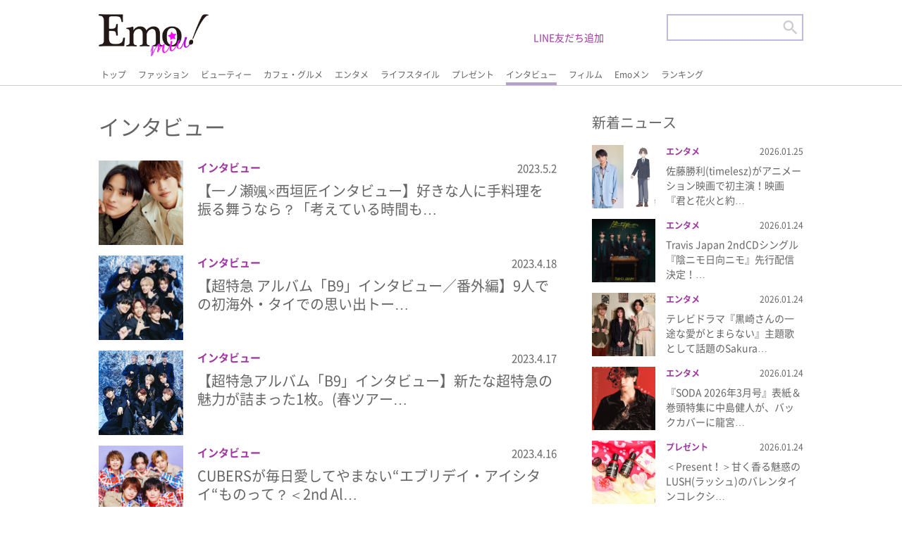

--- FILE ---
content_type: text/html; charset=UTF-8
request_url: https://emomiu.jp/news/interview/page/29/
body_size: 11725
content:
<!doctype html>
<html prefix="og: http://ogp.me/ns#">

<head>
	<script id='sc_access_analysis' src='https://sales-crowd.jp/js/sc-web-access-analysis.js' data-token='ae5ef55e07a02332315d0bb241dd662ac77d6c5e24ce1b14774479b56628ae2d'></script>
	<meta charset="utf-8">

	<meta name="description" content="Emo!miu">
	<meta name="viewport" content="target-densitydpi=device-dpi, width=device-width, maximum-scale=5, user-scalable=yes,">
	<meta http-equiv="X-UA-Compatible" content="IE=edge">
	<meta name="format-detection" content="email=no,telephone=no,address=no">
	<link rel="shortcut icon" href="/favicon.ico" type="image/x-icon">

	<link rel="stylesheet" href="https://emomiu.jp/wp/wp-content/themes/sitetemplate/css/html5reset.css" media="all">
	<link rel="stylesheet" href="https://emomiu.jp/wp/wp-content/themes/sitetemplate/css/flexible.css?ver20220425" media="all">
	<link rel="stylesheet" href="https://emomiu.jp/wp/wp-content/themes/sitetemplate/css/style.css?ver20220920-2" media="all">
	<link rel="stylesheet" href="https://emomiu.jp/wp/wp-content/themes/sitetemplate/css/slider-pro.css" media="all">
	<!-- Manifest added by SuperPWA - Progressive Web Apps Plugin For WordPress -->
<link rel="manifest" href="/superpwa-manifest.json">
<link rel="prefetch" href="/superpwa-manifest.json">
<meta name="theme-color" content="#D5E0EB">
<meta name="mobile-web-app-capable" content="yes">
<meta name="apple-touch-fullscreen" content="yes">
<meta name="apple-mobile-web-app-title" content="Emo!miu">
<meta name="application-name" content="Emo!miu">
<meta name="apple-mobile-web-app-capable" content="yes">
<meta name="apple-mobile-web-app-status-bar-style" content="default">
<link rel="apple-touch-icon"  href="https://emomiu.jp/wp/wp-content/uploads/2019/11/ic_192-1.png">
<link rel="apple-touch-icon" sizes="192x192" href="https://emomiu.jp/wp/wp-content/uploads/2019/11/ic_192-1.png">
<!-- / SuperPWA.com -->
<title>インタビュー | Emo!miu｜エモミュー - パート 29</title>
	<style>img:is([sizes="auto" i], [sizes^="auto," i]) { contain-intrinsic-size: 3000px 1500px }</style>
	
		<!-- All in One SEO 4.4.4 - aioseo.com -->
		<meta name="robots" content="noindex, nofollow, max-image-preview:large" />
		<link rel="canonical" href="https://emomiu.jp/news/interview/page/29/" />
		<link rel="prev" href="https://emomiu.jp/news/interview/page/28/" />
		<link rel="next" href="https://emomiu.jp/news/interview/page/30/" />
		<meta name="generator" content="All in One SEO (AIOSEO) 4.4.4" />
		<script type="application/ld+json" class="aioseo-schema">
			{"@context":"https:\/\/schema.org","@graph":[{"@type":"BreadcrumbList","@id":"https:\/\/emomiu.jp\/news\/interview\/page\/29\/#breadcrumblist","itemListElement":[{"@type":"ListItem","@id":"https:\/\/emomiu.jp\/#listItem","position":1,"item":{"@type":"WebPage","@id":"https:\/\/emomiu.jp\/","name":"\u5bb6","description":"Emo!miu(\u30a8\u30e2\u30df\u30e5\u30fc)\u306f\u3001\u5973\u5b50\u9ad8\u5927\u5b66\u751f\u301c20\u4ee3\u524d\u534a\u306e\u5973\u306e\u5b50\u305f\u3061\u306e\u65e5\u5e38\u306b\u30a8\u30e2\u3044(\u5fc3\u63fa\u3055\u3076\u3089\u308c\u308b)\u60c5\u5831\u3092\u8a70\u3081\u8fbc\u3093\u3060\u3001\u53ef\u611b\u3044\u3068\u306f\u4e00\u7dda\u3092\u753b\u3059\u308b\u30a8\u30e2\u3044\u60c5\u5831\u3092\u30d4\u30c3\u30af\u30a2\u30c3\u30d7\u3057\u3066\u914d\u4fe1\u3059\u308b\u30a4\u30b1\u30e1\u30f3\u30e2\u30c7\u30eb\u6e80\u8f09\u306eWeb\u30de\u30ac\u30b8\u30f3\uff01 - \u30d1\u30fc\u30c8 29","url":"https:\/\/emomiu.jp\/"},"nextItem":"https:\/\/emomiu.jp\/news\/#listItem"},{"@type":"ListItem","@id":"https:\/\/emomiu.jp\/news\/#listItem","position":2,"item":{"@type":"WebPage","@id":"https:\/\/emomiu.jp\/news\/","name":"NEWS","url":"https:\/\/emomiu.jp\/news\/"},"nextItem":"https:\/\/emomiu.jp\/news\/interview\/#listItem","previousItem":"https:\/\/emomiu.jp\/#listItem"},{"@type":"ListItem","@id":"https:\/\/emomiu.jp\/news\/interview\/#listItem","position":3,"item":{"@type":"WebPage","@id":"https:\/\/emomiu.jp\/news\/interview\/","name":"\u30a4\u30f3\u30bf\u30d3\u30e5\u30fc","url":"https:\/\/emomiu.jp\/news\/interview\/"},"previousItem":"https:\/\/emomiu.jp\/news\/#listItem"}]},{"@type":"CollectionPage","@id":"https:\/\/emomiu.jp\/news\/interview\/page\/29\/#collectionpage","url":"https:\/\/emomiu.jp\/news\/interview\/page\/29\/","name":"\u30a4\u30f3\u30bf\u30d3\u30e5\u30fc | Emo!miu\uff5c\u30a8\u30e2\u30df\u30e5\u30fc - \u30d1\u30fc\u30c8 29","inLanguage":"ja","isPartOf":{"@id":"https:\/\/emomiu.jp\/#website"},"breadcrumb":{"@id":"https:\/\/emomiu.jp\/news\/interview\/page\/29\/#breadcrumblist"}},{"@type":"Organization","@id":"https:\/\/emomiu.jp\/#organization","name":"\u682a\u5f0f\u4f1a\u793e\u30a2\u30a4\u30fb\u30a8\u30cc\u30fb\u30b8\u30fc","url":"https:\/\/emomiu.jp\/","logo":{"@type":"ImageObject","url":"https:\/\/emomiu.jp\/wp\/wp-content\/uploads\/2021\/04\/emo.png","@id":"https:\/\/emomiu.jp\/#organizationLogo","width":2502,"height":1218},"image":{"@id":"https:\/\/emomiu.jp\/#organizationLogo"},"contactPoint":{"@type":"ContactPoint","telephone":"+81354590280","contactType":"Customer Support"}},{"@type":"WebSite","@id":"https:\/\/emomiu.jp\/#website","url":"https:\/\/emomiu.jp\/","name":"Emo!miu\uff5c\u30a8\u30e2\u30df\u30e5\u30fc","description":"Emo!miu(\u30a8\u30e2\u30df\u30e5\u30fc)\u306f\u3001\u5973\u5b50\u9ad8\u5927\u5b66\u751f\u301c20\u4ee3\u524d\u534a\u306e\u5973\u306e\u5b50\u305f\u3061\u306e\u65e5\u5e38\u306b\u30a8\u30e2\u3044(\u5fc3\u63fa\u3055\u3076\u3089\u308c\u308b)\u60c5\u5831\u3092\u8a70\u3081\u8fbc\u3093\u3060\u3001\u53ef\u611b\u3044\u3068\u306f\u4e00\u7dda\u3092\u753b\u3059\u308b\u30a8\u30e2\u3044\u60c5\u5831\u3092\u30d4\u30c3\u30af\u30a2\u30c3\u30d7\u3057\u3066\u914d\u4fe1\u3059\u308b\u30a4\u30b1\u30e1\u30f3\u30e2\u30c7\u30eb\u6e80\u8f09\u306eWeb\u30de\u30ac\u30b8\u30f3\uff01","inLanguage":"ja","publisher":{"@id":"https:\/\/emomiu.jp\/#organization"}}]}
		</script>
		<!-- All in One SEO -->

<link rel='dns-prefetch' href='//www.googletagmanager.com' />
<link rel='dns-prefetch' href='//stats.wp.com' />
<link rel='dns-prefetch' href='//c0.wp.com' />
<link rel='dns-prefetch' href='//pagead2.googlesyndication.com' />
		<!-- This site uses the Google Analytics by MonsterInsights plugin v8.20.1 - Using Analytics tracking - https://www.monsterinsights.com/ -->
							<script src="//www.googletagmanager.com/gtag/js?id=G-6ENEEK6QF3"  data-cfasync="false" data-wpfc-render="false" type="text/javascript" async></script>
			<script data-cfasync="false" data-wpfc-render="false" type="text/javascript">
				var mi_version = '8.20.1';
				var mi_track_user = true;
				var mi_no_track_reason = '';
				
								var disableStrs = [
										'ga-disable-G-6ENEEK6QF3',
									];

				/* Function to detect opted out users */
				function __gtagTrackerIsOptedOut() {
					for (var index = 0; index < disableStrs.length; index++) {
						if (document.cookie.indexOf(disableStrs[index] + '=true') > -1) {
							return true;
						}
					}

					return false;
				}

				/* Disable tracking if the opt-out cookie exists. */
				if (__gtagTrackerIsOptedOut()) {
					for (var index = 0; index < disableStrs.length; index++) {
						window[disableStrs[index]] = true;
					}
				}

				/* Opt-out function */
				function __gtagTrackerOptout() {
					for (var index = 0; index < disableStrs.length; index++) {
						document.cookie = disableStrs[index] + '=true; expires=Thu, 31 Dec 2099 23:59:59 UTC; path=/';
						window[disableStrs[index]] = true;
					}
				}

				if ('undefined' === typeof gaOptout) {
					function gaOptout() {
						__gtagTrackerOptout();
					}
				}
								window.dataLayer = window.dataLayer || [];

				window.MonsterInsightsDualTracker = {
					helpers: {},
					trackers: {},
				};
				if (mi_track_user) {
					function __gtagDataLayer() {
						dataLayer.push(arguments);
					}

					function __gtagTracker(type, name, parameters) {
						if (!parameters) {
							parameters = {};
						}

						if (parameters.send_to) {
							__gtagDataLayer.apply(null, arguments);
							return;
						}

						if (type === 'event') {
														parameters.send_to = monsterinsights_frontend.v4_id;
							var hookName = name;
							if (typeof parameters['event_category'] !== 'undefined') {
								hookName = parameters['event_category'] + ':' + name;
							}

							if (typeof MonsterInsightsDualTracker.trackers[hookName] !== 'undefined') {
								MonsterInsightsDualTracker.trackers[hookName](parameters);
							} else {
								__gtagDataLayer('event', name, parameters);
							}
							
						} else {
							__gtagDataLayer.apply(null, arguments);
						}
					}

					__gtagTracker('js', new Date());
					__gtagTracker('set', {
						'developer_id.dZGIzZG': true,
											});
										__gtagTracker('config', 'G-6ENEEK6QF3', {"forceSSL":"true","link_attribution":"true"} );
															window.gtag = __gtagTracker;										(function () {
						/* https://developers.google.com/analytics/devguides/collection/analyticsjs/ */
						/* ga and __gaTracker compatibility shim. */
						var noopfn = function () {
							return null;
						};
						var newtracker = function () {
							return new Tracker();
						};
						var Tracker = function () {
							return null;
						};
						var p = Tracker.prototype;
						p.get = noopfn;
						p.set = noopfn;
						p.send = function () {
							var args = Array.prototype.slice.call(arguments);
							args.unshift('send');
							__gaTracker.apply(null, args);
						};
						var __gaTracker = function () {
							var len = arguments.length;
							if (len === 0) {
								return;
							}
							var f = arguments[len - 1];
							if (typeof f !== 'object' || f === null || typeof f.hitCallback !== 'function') {
								if ('send' === arguments[0]) {
									var hitConverted, hitObject = false, action;
									if ('event' === arguments[1]) {
										if ('undefined' !== typeof arguments[3]) {
											hitObject = {
												'eventAction': arguments[3],
												'eventCategory': arguments[2],
												'eventLabel': arguments[4],
												'value': arguments[5] ? arguments[5] : 1,
											}
										}
									}
									if ('pageview' === arguments[1]) {
										if ('undefined' !== typeof arguments[2]) {
											hitObject = {
												'eventAction': 'page_view',
												'page_path': arguments[2],
											}
										}
									}
									if (typeof arguments[2] === 'object') {
										hitObject = arguments[2];
									}
									if (typeof arguments[5] === 'object') {
										Object.assign(hitObject, arguments[5]);
									}
									if ('undefined' !== typeof arguments[1].hitType) {
										hitObject = arguments[1];
										if ('pageview' === hitObject.hitType) {
											hitObject.eventAction = 'page_view';
										}
									}
									if (hitObject) {
										action = 'timing' === arguments[1].hitType ? 'timing_complete' : hitObject.eventAction;
										hitConverted = mapArgs(hitObject);
										__gtagTracker('event', action, hitConverted);
									}
								}
								return;
							}

							function mapArgs(args) {
								var arg, hit = {};
								var gaMap = {
									'eventCategory': 'event_category',
									'eventAction': 'event_action',
									'eventLabel': 'event_label',
									'eventValue': 'event_value',
									'nonInteraction': 'non_interaction',
									'timingCategory': 'event_category',
									'timingVar': 'name',
									'timingValue': 'value',
									'timingLabel': 'event_label',
									'page': 'page_path',
									'location': 'page_location',
									'title': 'page_title',
								};
								for (arg in args) {
																		if (!(!args.hasOwnProperty(arg) || !gaMap.hasOwnProperty(arg))) {
										hit[gaMap[arg]] = args[arg];
									} else {
										hit[arg] = args[arg];
									}
								}
								return hit;
							}

							try {
								f.hitCallback();
							} catch (ex) {
							}
						};
						__gaTracker.create = newtracker;
						__gaTracker.getByName = newtracker;
						__gaTracker.getAll = function () {
							return [];
						};
						__gaTracker.remove = noopfn;
						__gaTracker.loaded = true;
						window['__gaTracker'] = __gaTracker;
					})();
									} else {
										console.log("");
					(function () {
						function __gtagTracker() {
							return null;
						}

						window['__gtagTracker'] = __gtagTracker;
						window['gtag'] = __gtagTracker;
					})();
									}
			</script>
				<!-- / Google Analytics by MonsterInsights -->
		<link rel='stylesheet' id='wp-block-library-css' href='https://c0.wp.com/c/6.7.4/wp-includes/css/dist/block-library/style.min.css' type='text/css' media='all' />
<style id='wp-block-library-inline-css' type='text/css'>
.has-text-align-justify{text-align:justify;}
</style>
<link rel='stylesheet' id='mediaelement-css' href='https://c0.wp.com/c/6.7.4/wp-includes/js/mediaelement/mediaelementplayer-legacy.min.css' type='text/css' media='all' />
<link rel='stylesheet' id='wp-mediaelement-css' href='https://c0.wp.com/c/6.7.4/wp-includes/js/mediaelement/wp-mediaelement.min.css' type='text/css' media='all' />
<style id='classic-theme-styles-inline-css' type='text/css'>
/*! This file is auto-generated */
.wp-block-button__link{color:#fff;background-color:#32373c;border-radius:9999px;box-shadow:none;text-decoration:none;padding:calc(.667em + 2px) calc(1.333em + 2px);font-size:1.125em}.wp-block-file__button{background:#32373c;color:#fff;text-decoration:none}
</style>
<style id='global-styles-inline-css' type='text/css'>
:root{--wp--preset--aspect-ratio--square: 1;--wp--preset--aspect-ratio--4-3: 4/3;--wp--preset--aspect-ratio--3-4: 3/4;--wp--preset--aspect-ratio--3-2: 3/2;--wp--preset--aspect-ratio--2-3: 2/3;--wp--preset--aspect-ratio--16-9: 16/9;--wp--preset--aspect-ratio--9-16: 9/16;--wp--preset--color--black: #000000;--wp--preset--color--cyan-bluish-gray: #abb8c3;--wp--preset--color--white: #ffffff;--wp--preset--color--pale-pink: #f78da7;--wp--preset--color--vivid-red: #cf2e2e;--wp--preset--color--luminous-vivid-orange: #ff6900;--wp--preset--color--luminous-vivid-amber: #fcb900;--wp--preset--color--light-green-cyan: #7bdcb5;--wp--preset--color--vivid-green-cyan: #00d084;--wp--preset--color--pale-cyan-blue: #8ed1fc;--wp--preset--color--vivid-cyan-blue: #0693e3;--wp--preset--color--vivid-purple: #9b51e0;--wp--preset--gradient--vivid-cyan-blue-to-vivid-purple: linear-gradient(135deg,rgba(6,147,227,1) 0%,rgb(155,81,224) 100%);--wp--preset--gradient--light-green-cyan-to-vivid-green-cyan: linear-gradient(135deg,rgb(122,220,180) 0%,rgb(0,208,130) 100%);--wp--preset--gradient--luminous-vivid-amber-to-luminous-vivid-orange: linear-gradient(135deg,rgba(252,185,0,1) 0%,rgba(255,105,0,1) 100%);--wp--preset--gradient--luminous-vivid-orange-to-vivid-red: linear-gradient(135deg,rgba(255,105,0,1) 0%,rgb(207,46,46) 100%);--wp--preset--gradient--very-light-gray-to-cyan-bluish-gray: linear-gradient(135deg,rgb(238,238,238) 0%,rgb(169,184,195) 100%);--wp--preset--gradient--cool-to-warm-spectrum: linear-gradient(135deg,rgb(74,234,220) 0%,rgb(151,120,209) 20%,rgb(207,42,186) 40%,rgb(238,44,130) 60%,rgb(251,105,98) 80%,rgb(254,248,76) 100%);--wp--preset--gradient--blush-light-purple: linear-gradient(135deg,rgb(255,206,236) 0%,rgb(152,150,240) 100%);--wp--preset--gradient--blush-bordeaux: linear-gradient(135deg,rgb(254,205,165) 0%,rgb(254,45,45) 50%,rgb(107,0,62) 100%);--wp--preset--gradient--luminous-dusk: linear-gradient(135deg,rgb(255,203,112) 0%,rgb(199,81,192) 50%,rgb(65,88,208) 100%);--wp--preset--gradient--pale-ocean: linear-gradient(135deg,rgb(255,245,203) 0%,rgb(182,227,212) 50%,rgb(51,167,181) 100%);--wp--preset--gradient--electric-grass: linear-gradient(135deg,rgb(202,248,128) 0%,rgb(113,206,126) 100%);--wp--preset--gradient--midnight: linear-gradient(135deg,rgb(2,3,129) 0%,rgb(40,116,252) 100%);--wp--preset--font-size--small: 13px;--wp--preset--font-size--medium: 20px;--wp--preset--font-size--large: 36px;--wp--preset--font-size--x-large: 42px;--wp--preset--spacing--20: 0.44rem;--wp--preset--spacing--30: 0.67rem;--wp--preset--spacing--40: 1rem;--wp--preset--spacing--50: 1.5rem;--wp--preset--spacing--60: 2.25rem;--wp--preset--spacing--70: 3.38rem;--wp--preset--spacing--80: 5.06rem;--wp--preset--shadow--natural: 6px 6px 9px rgba(0, 0, 0, 0.2);--wp--preset--shadow--deep: 12px 12px 50px rgba(0, 0, 0, 0.4);--wp--preset--shadow--sharp: 6px 6px 0px rgba(0, 0, 0, 0.2);--wp--preset--shadow--outlined: 6px 6px 0px -3px rgba(255, 255, 255, 1), 6px 6px rgba(0, 0, 0, 1);--wp--preset--shadow--crisp: 6px 6px 0px rgba(0, 0, 0, 1);}:where(.is-layout-flex){gap: 0.5em;}:where(.is-layout-grid){gap: 0.5em;}body .is-layout-flex{display: flex;}.is-layout-flex{flex-wrap: wrap;align-items: center;}.is-layout-flex > :is(*, div){margin: 0;}body .is-layout-grid{display: grid;}.is-layout-grid > :is(*, div){margin: 0;}:where(.wp-block-columns.is-layout-flex){gap: 2em;}:where(.wp-block-columns.is-layout-grid){gap: 2em;}:where(.wp-block-post-template.is-layout-flex){gap: 1.25em;}:where(.wp-block-post-template.is-layout-grid){gap: 1.25em;}.has-black-color{color: var(--wp--preset--color--black) !important;}.has-cyan-bluish-gray-color{color: var(--wp--preset--color--cyan-bluish-gray) !important;}.has-white-color{color: var(--wp--preset--color--white) !important;}.has-pale-pink-color{color: var(--wp--preset--color--pale-pink) !important;}.has-vivid-red-color{color: var(--wp--preset--color--vivid-red) !important;}.has-luminous-vivid-orange-color{color: var(--wp--preset--color--luminous-vivid-orange) !important;}.has-luminous-vivid-amber-color{color: var(--wp--preset--color--luminous-vivid-amber) !important;}.has-light-green-cyan-color{color: var(--wp--preset--color--light-green-cyan) !important;}.has-vivid-green-cyan-color{color: var(--wp--preset--color--vivid-green-cyan) !important;}.has-pale-cyan-blue-color{color: var(--wp--preset--color--pale-cyan-blue) !important;}.has-vivid-cyan-blue-color{color: var(--wp--preset--color--vivid-cyan-blue) !important;}.has-vivid-purple-color{color: var(--wp--preset--color--vivid-purple) !important;}.has-black-background-color{background-color: var(--wp--preset--color--black) !important;}.has-cyan-bluish-gray-background-color{background-color: var(--wp--preset--color--cyan-bluish-gray) !important;}.has-white-background-color{background-color: var(--wp--preset--color--white) !important;}.has-pale-pink-background-color{background-color: var(--wp--preset--color--pale-pink) !important;}.has-vivid-red-background-color{background-color: var(--wp--preset--color--vivid-red) !important;}.has-luminous-vivid-orange-background-color{background-color: var(--wp--preset--color--luminous-vivid-orange) !important;}.has-luminous-vivid-amber-background-color{background-color: var(--wp--preset--color--luminous-vivid-amber) !important;}.has-light-green-cyan-background-color{background-color: var(--wp--preset--color--light-green-cyan) !important;}.has-vivid-green-cyan-background-color{background-color: var(--wp--preset--color--vivid-green-cyan) !important;}.has-pale-cyan-blue-background-color{background-color: var(--wp--preset--color--pale-cyan-blue) !important;}.has-vivid-cyan-blue-background-color{background-color: var(--wp--preset--color--vivid-cyan-blue) !important;}.has-vivid-purple-background-color{background-color: var(--wp--preset--color--vivid-purple) !important;}.has-black-border-color{border-color: var(--wp--preset--color--black) !important;}.has-cyan-bluish-gray-border-color{border-color: var(--wp--preset--color--cyan-bluish-gray) !important;}.has-white-border-color{border-color: var(--wp--preset--color--white) !important;}.has-pale-pink-border-color{border-color: var(--wp--preset--color--pale-pink) !important;}.has-vivid-red-border-color{border-color: var(--wp--preset--color--vivid-red) !important;}.has-luminous-vivid-orange-border-color{border-color: var(--wp--preset--color--luminous-vivid-orange) !important;}.has-luminous-vivid-amber-border-color{border-color: var(--wp--preset--color--luminous-vivid-amber) !important;}.has-light-green-cyan-border-color{border-color: var(--wp--preset--color--light-green-cyan) !important;}.has-vivid-green-cyan-border-color{border-color: var(--wp--preset--color--vivid-green-cyan) !important;}.has-pale-cyan-blue-border-color{border-color: var(--wp--preset--color--pale-cyan-blue) !important;}.has-vivid-cyan-blue-border-color{border-color: var(--wp--preset--color--vivid-cyan-blue) !important;}.has-vivid-purple-border-color{border-color: var(--wp--preset--color--vivid-purple) !important;}.has-vivid-cyan-blue-to-vivid-purple-gradient-background{background: var(--wp--preset--gradient--vivid-cyan-blue-to-vivid-purple) !important;}.has-light-green-cyan-to-vivid-green-cyan-gradient-background{background: var(--wp--preset--gradient--light-green-cyan-to-vivid-green-cyan) !important;}.has-luminous-vivid-amber-to-luminous-vivid-orange-gradient-background{background: var(--wp--preset--gradient--luminous-vivid-amber-to-luminous-vivid-orange) !important;}.has-luminous-vivid-orange-to-vivid-red-gradient-background{background: var(--wp--preset--gradient--luminous-vivid-orange-to-vivid-red) !important;}.has-very-light-gray-to-cyan-bluish-gray-gradient-background{background: var(--wp--preset--gradient--very-light-gray-to-cyan-bluish-gray) !important;}.has-cool-to-warm-spectrum-gradient-background{background: var(--wp--preset--gradient--cool-to-warm-spectrum) !important;}.has-blush-light-purple-gradient-background{background: var(--wp--preset--gradient--blush-light-purple) !important;}.has-blush-bordeaux-gradient-background{background: var(--wp--preset--gradient--blush-bordeaux) !important;}.has-luminous-dusk-gradient-background{background: var(--wp--preset--gradient--luminous-dusk) !important;}.has-pale-ocean-gradient-background{background: var(--wp--preset--gradient--pale-ocean) !important;}.has-electric-grass-gradient-background{background: var(--wp--preset--gradient--electric-grass) !important;}.has-midnight-gradient-background{background: var(--wp--preset--gradient--midnight) !important;}.has-small-font-size{font-size: var(--wp--preset--font-size--small) !important;}.has-medium-font-size{font-size: var(--wp--preset--font-size--medium) !important;}.has-large-font-size{font-size: var(--wp--preset--font-size--large) !important;}.has-x-large-font-size{font-size: var(--wp--preset--font-size--x-large) !important;}
:where(.wp-block-post-template.is-layout-flex){gap: 1.25em;}:where(.wp-block-post-template.is-layout-grid){gap: 1.25em;}
:where(.wp-block-columns.is-layout-flex){gap: 2em;}:where(.wp-block-columns.is-layout-grid){gap: 2em;}
:root :where(.wp-block-pullquote){font-size: 1.5em;line-height: 1.6;}
</style>
<link rel='stylesheet' id='ajax-load-more-css' href='https://emomiu.jp/wp/wp-content/plugins/ajax-load-more/build/frontend/ajax-load-more.min.css?ver=6.7.4' type='text/css' media='all' />
<link rel='stylesheet' id='jetpack_css-css' href='https://c0.wp.com/p/jetpack/12.7.2/css/jetpack.css' type='text/css' media='all' />
<script type="text/javascript" src="https://emomiu.jp/wp/wp-content/plugins/google-analytics-for-wordpress/assets/js/frontend-gtag.min.js?ver=8.20.1" id="monsterinsights-frontend-script-js"></script>
<script data-cfasync="false" data-wpfc-render="false" type="text/javascript" id='monsterinsights-frontend-script-js-extra'>/* <![CDATA[ */
var monsterinsights_frontend = {"js_events_tracking":"true","download_extensions":"doc,pdf,ppt,zip,xls,docx,pptx,xlsx","inbound_paths":"[{\"path\":\"\\\/go\\\/\",\"label\":\"affiliate\"},{\"path\":\"\\\/recommend\\\/\",\"label\":\"affiliate\"}]","home_url":"https:\/\/emomiu.jp","hash_tracking":"false","v4_id":"G-6ENEEK6QF3"};/* ]]> */
</script>

<!-- Google アナリティクス スニペット (Site Kit が追加) -->
<script type="text/javascript" src="https://www.googletagmanager.com/gtag/js?id=UA-151307631-2" id="google_gtagjs-js" async></script>
<script type="text/javascript" id="google_gtagjs-js-after">
/* <![CDATA[ */
window.dataLayer = window.dataLayer || [];function gtag(){dataLayer.push(arguments);}
gtag('set', 'linker', {"domains":["emomiu.jp"]} );
gtag("js", new Date());
gtag("set", "developer_id.dZTNiMT", true);
gtag("config", "UA-151307631-2", {"anonymize_ip":true});
/* ]]> */
</script>

<!-- (ここまで) Google アナリティクス スニペット (Site Kit が追加) -->
<link rel="https://api.w.org/" href="https://emomiu.jp/wp-json/" /><link rel="alternate" title="JSON" type="application/json" href="https://emomiu.jp/wp-json/wp/v2/categories/44" /><!-- Favicon Rotator -->
<link rel="shortcut icon" href="https://emomiu.jp/wp/wp-content/uploads/2020/08/icon.png" />
<link rel="apple-touch-icon-precomposed" href="https://emomiu.jp/wp/wp-content/uploads/2021/06/emo-icon.png" />
<!-- End Favicon Rotator -->
<meta name="generator" content="Site Kit by Google 1.111.1" />	<style>img#wpstats{display:none}</style>
		
<!-- Google AdSense スニペット (Site Kit が追加) -->
<meta name="google-adsense-platform-account" content="ca-host-pub-2644536267352236">
<meta name="google-adsense-platform-domain" content="sitekit.withgoogle.com">
<!-- (ここまで) Google AdSense スニペット (Site Kit が追加) -->

<!-- Google AdSense スニペット (Site Kit が追加) -->
<script type="text/javascript" async="async" src="https://pagead2.googlesyndication.com/pagead/js/adsbygoogle.js?client=ca-pub-3263868806795488&amp;host=ca-host-pub-2644536267352236" crossorigin="anonymous"></script>

<!-- (ここまで) Google AdSense スニペット (Site Kit が追加) -->
<link rel="icon" href="https://emomiu.jp/wp/wp-content/uploads/2021/04/cropped-emo-icon-32x32.png" sizes="32x32" />
<link rel="icon" href="https://emomiu.jp/wp/wp-content/uploads/2021/04/cropped-emo-icon-192x192.png" sizes="192x192" />
<meta name="msapplication-TileImage" content="https://emomiu.jp/wp/wp-content/uploads/2021/04/cropped-emo-icon-270x270.png" />
<style type="text/css">a.nordot-read-more { }</style>	<meta name="apple-mobile-web-app-capable" content="yes">
	<meta name="apple-mobile-web-app-status-bar-style" content="default">
	<meta name="apple-mobile-web-app-title" content="Emo!miu">
	<link rel="apple-touch-icon" href="https://emomiu.jp/wp/wp-content/uploads/2019/11/ic_192-1.png">


	<!-- Global site tag (gtag.js) - Google Analytics -->
	<script async src="https://www.googletagmanager.com/gtag/js?id=G-QWSNL13CWF"></script>
	<script>
		window.dataLayer = window.dataLayer || [];

		function gtag() {
			dataLayer.push(arguments);
		}
		gtag('js', new Date());

		gtag('config', 'G-QWSNL13CWF');
	</script>

	<script type="text/javascript" src="https://emomiu.jp/wp/wp-content/themes/sitetemplate/js/jquery.js"></script>
		<script type="text/javascript">
		$(function() {
			$('.search_sp_open_btn').click(function() {
				$('.search_sp_open_bl_lay').css({
					'height': $('.search_sp_open_bl_lay_inner').outerHeight() + 'px'
				});
				$('main').css({
					'height': ($('.search_sp_open_bl_lay_inner').outerHeight() - $('header').outerHeight() - $('footer').outerHeight()) + 'px',
					'overflow': 'hidden',
				})
			});
			$('.search_sp_close_btn').click(function() {
				$('.search_sp_open_bl_lay').css({
					'height': '0px'
				});
				$('main').css({
					'height': 'auto'
				})
			});
			$(window).resize(function() {
				if ($('.search_bl_sp').css('display')) {
					$('main').css({
						'height': 'auto'
					})
				}
				if ($('.search_sp_open_bl_lay').css('height') != '0px') {
					$('.search_sp_open_bl_lay').css({
						'height': $('.search_sp_open_bl_lay_inner').outerHeight() + 'px'
					});
					$('main').css({
						'height': ($('.search_sp_open_bl_lay_inner').outerHeight() - $('header').outerHeight() - $('footer').outerHeight()) + 'px',
						'overflow': 'hidden',
					})
				}
			});
		});
	</script>
			<script type="text/javascript" src="https://emomiu.jp/wp/wp-content/themes/sitetemplate/js/lightbox/js/lightbox.js"></script>
		<link rel="stylesheet" href="https://emomiu.jp/wp/wp-content/themes/sitetemplate/js/lightbox/css/lightbox.css" media="all">
		<!-- member page -->

	<link rel="stylesheet" href="/line/js/colorbox.css" />
	<script type="text/javascript" src="/line/js/jquery.colorbox.js"></script>
	<style>
		.colorbox_border__ {
			border: 0px solid #ccc;
			border-radius: 5px;
			padding: 10px 10px;
			margin: 10px;
		}
	</style>
	<script type="text/javascript" src="/line/js/script.js"></script>

</head>


<body data-rsssl=1>
	<header>
		<div class="header-inner">
			<h1 class="site_id"><a href="/"><img src="https://emomiu.jp/wp/wp-content/themes/sitetemplate/img/logo.png" alt=""></a></h1>
				<div class="regist_user_sp" style="width:33%">
					<a href="/line/" style="color:#9f3aa0;font-weight:bold">LINE友だち追加 ></a>
				</div>
			<div class="gnav_lay">
				<div class="scroll-nav">
															<ul class="gnav_bl">
						<li class=""><a href="/">トップ</a></li>
						<li class=""><a href="/news/fashion/">ファッション</a></li>
						<li class=""><a href="/news/beauty/">ビューティー</a></li>
						<li class=""><a href="/news/cafe-gourmet/">カフェ・グルメ</a></li>
						<li class=""><a href="/news/entertainment/">エンタメ</a></li>
						<li class=""><a href="/news/lifestyle/">ライフスタイル</a></li>
						<li class=""><a href="/news/present/">プレゼント</a></li>
						<li class="on"><a href="/news/interview/">インタビュー</a></li>
						<li class=""><a href="/snap/">フィルム</a></li>
						<li class=""><a href="/emomen/">Emoメン</a></li>
						<li class=""><a href="/ranking/">ランキング</a></li>
					</ul>
				</div>
			</div>
			<div class="regist_user">
				<a href="/line/">LINE友だち追加</a>
			</div>
			<div class="serach_bl">
				<form role="search" method="get" id="searchform" action="/">
					<div>
						<input type="text" value="" name="s" class="header_serch">
						<input type="image" src="https://emomiu.jp/wp/wp-content/themes/sitetemplate/img/ic_search.png" class="searchsubmit hsearch_btn">
					</div>
				</form>
			</div>
			<div class="search_bl_sp">
				<p class="search_sp_open_btn"><a><img src="https://emomiu.jp/wp/wp-content/themes/sitetemplate/img/sp_ic_menu.png" alt=""></a></p>
				<div class="search_sp_open_bl_lay">
					<div class="search_sp_open_bl_lay_inner">
						<div class="search_site_id">
							<a href="/"><img src="https://emomiu.jp/wp/wp-content/themes/sitetemplate/img/logo.png" alt=""></a>
						</div>
						<p class="search_sp_close_btn"><a><img src="https://emomiu.jp/wp/wp-content/themes/sitetemplate/img/sp_ic_close.png" alt=""></a></p>
						<div class="search_sp_open_bl">
							<div class="search_bl">
								<form role="search" method="get" id="searchform" action="/">
									<input type="text" value="" name="s" class="header_serch">
									<input type="image" src="https://emomiu.jp/wp/wp-content/themes/sitetemplate/img/ic_search.png" class="searchsubmit hsearch_btn">
								</form>
							</div>
						</div>
						<ul class="sp_menu_gnav_bl">
							<li><a href="/">トップ</a></li>
							<li><a href="/news/fashion/">ファッション</a></li>
							<li><a href="/news/beauty/">ビューティー</a></li>
							<li><a href="/news/cafe-gourmet/">カフェ・グルメ</a></li>
							<li><a href="/news/entertainment/">エンタメ</a></li>
							<li><a href="/news/lifestyle/">ライフスタイル</a></li>
							<li><a href="/news/present/">プレゼント</a></li>
							<li><a href="/news/interview/">インタビュー</a></li>
							 <li><a href="/snap/">フィルム</a></li>
							<li><a href="/emomen/">Emoメン</a></li>
							<li><a href="/ranking/">ランキング</a></li>
						</ul>
						<ul class="sp_menu_gnav_bl menu2">
							<li><a href="/emomiu/">Emo!miuとは？</a></li>
							<li><a href="/disclaimer/">免責事項</a></li>
							<li><a href="/privacy-policy/">プライバシーポリシー</a></li>
							<li><a href="/terms/">利用規約</a></li>
							<li><a href="/contact/">お問い合わせ</a></li>
						</ul>
						<div class="sp_menu_followus">
							<p class="title"><img src="https://emomiu.jp/wp/wp-content/themes/sitetemplate/img/sp_ic_menu_followus.png" alt=""></p>
							<ul>
								<li><a href="https://twitter.com/Emo_miu" target="_blank"><img src="https://emomiu.jp/wp/wp-content/themes/sitetemplate/img/sp_ic_menu_twitter.png" alt="Twitter"></a></li>
								<li><a href="https://www.instagram.com/emomiu.jp/" target="_blank"><img src="https://emomiu.jp/wp/wp-content/themes/sitetemplate/img/sp_ic_menu_instagram.png" alt="Instagram"></a></li>
								<li><a href="https://www.facebook.com/emomiu.jp/" target="_blank"><img src="https://emomiu.jp/wp/wp-content/themes/sitetemplate/img/sp_ic_menu_facebook.png" alt="Facebook"></a></li>
								<li><a href="https://www.tiktok.com/@emomiu.jp" target="_blank"><img src="https://emomiu.jp/wp/wp-content/themes/sitetemplate/img/sp_ic_menu_tiktok.png" alt="TIKTOK"></a></li>
								<li><a href="https://www.youtube.com/@emomiu" target="_blank"><img src="https://emomiu.jp/wp/wp-content/themes/sitetemplate/img/sp_ic_menu_youtube.png" alt="Youtube"></a></li>
							</ul>
						</div>
					</div>
				</div>
			</div>
		</div>
	</header><main class="contents_page" id="news">
<div class="disp">
<section class="main_bl">

	<section class="news_bl">
	<h1 class="news">インタビュー</h1>
	<ul class="">
													<li class="news_post">
						<p class="news_thumb"><a href="https://emomiu.jp/news/133614/"><img src="https://emomiu.jp/wp/wp-content/uploads/2023/05/一ノ瀬颯×西垣匠_わたヒモ_Emomiu-7.jpg" alt=""></a></p>
						<p class="news_tag"><a href="/news/interview/">インタビュー</a> </p>
						<p class="news_date">2023.5.2</p>
						<h2 class="news_title"><a href="https://emomiu.jp/news/133614/">【一ノ瀬颯×西垣匠インタビュー】好きな人に手料理を振る舞うなら？「考えている時間も…</a></h2>
					</li>

											<li class="news_post">
						<p class="news_thumb"><a href="https://emomiu.jp/news/130447/"><img src="https://emomiu.jp/wp/wp-content/uploads/2023/04/超特急B9_Emomiu-3.jpg" alt=""></a></p>
						<p class="news_tag"><a href="/news/interview/">インタビュー</a> </p>
						<p class="news_date">2023.4.18</p>
						<h2 class="news_title"><a href="https://emomiu.jp/news/130447/">【超特急 アルバム「B9」インタビュー／番外編】9人での初海外・タイでの思い出トー…</a></h2>
					</li>

											<li class="news_post">
						<p class="news_thumb"><a href="https://emomiu.jp/news/130444/"><img src="https://emomiu.jp/wp/wp-content/uploads/2023/04/超特急B9_Emomiu-icatch.jpg" alt=""></a></p>
						<p class="news_tag"><a href="/news/interview/">インタビュー</a> </p>
						<p class="news_date">2023.4.17</p>
						<h2 class="news_title"><a href="https://emomiu.jp/news/130444/">【超特急アルバム「B9」インタビュー】新たな超特急の魅力が詰まった1枚。(春ツアー…</a></h2>
					</li>

											<li class="news_post">
						<p class="news_thumb"><a href="https://emomiu.jp/news/130636/"><img src="https://emomiu.jp/wp/wp-content/uploads/2023/04/CUBERS_Emomiu-3.jpg" alt=""></a></p>
						<p class="news_tag"><a href="/news/interview/">インタビュー</a> </p>
						<p class="news_date">2023.4.16</p>
						<h2 class="news_title"><a href="https://emomiu.jp/news/130636/">CUBERSが毎日愛してやまない“エブリデイ・アイシタイ“ものって？＜2nd Al…</a></h2>
					</li>

											<li class="news_post">
						<p class="news_thumb"><a href="https://emomiu.jp/news/131633/"><img src="https://emomiu.jp/wp/wp-content/uploads/2023/04/NOAalbum_Emomiu-22.jpg" alt=""></a></p>
						<p class="news_tag"><a href="/news/interview/">インタビュー</a> </p>
						<p class="news_date">2023.4.15</p>
						<h2 class="news_title"><a href="https://emomiu.jp/news/131633/">【NOAインタビュー】「NOANA(ファン)のみなさんがつけていたバングルライトの…</a></h2>
					</li>

											<li class="news_post">
						<p class="news_thumb"><a href="https://emomiu.jp/news/129399/"><img src="https://emomiu.jp/wp/wp-content/uploads/2023/03/ONE-N-ONLYワンエン_EmomiuTOP2.jpg" alt=""></a></p>
						<p class="news_tag"><a href="/news/interview/">インタビュー</a> </p>
						<p class="news_date">2023.4.1</p>
						<h2 class="news_title"><a href="https://emomiu.jp/news/129399/">制服のボタンが全部なくなった!? 卒業式の定番“第二ボタン”話も！エモすぎる学生時…</a></h2>
					</li>

											<li class="news_post">
						<p class="news_thumb"><a href="https://emomiu.jp/news/129396/"><img src="https://emomiu.jp/wp/wp-content/uploads/2023/03/ONE-N-ONLYワンエン_Emomiu-14.jpg" alt=""></a></p>
						<p class="news_tag"><a href="/news/interview/">インタビュー</a> </p>
						<p class="news_date">2023.3.31</p>
						<h2 class="news_title"><a href="https://emomiu.jp/news/129396/">「5周年イヤーは、今よりワンエンが大きくなっていくためのステップ段階。SWAGにも…</a></h2>
					</li>

											<li class="news_post">
						<p class="news_thumb"><a href="https://emomiu.jp/news/129401/"><img src="https://emomiu.jp/wp/wp-content/uploads/2023/03/森愁斗_ジャックフロスト_Emomiu-28-1.jpg" alt=""></a></p>
						<p class="news_tag"><a href="/news/interview/">インタビュー</a> </p>
						<p class="news_date">2023.3.30</p>
						<h2 class="news_title"><a href="https://emomiu.jp/news/129401/">森愁斗インタビュー「律の甘えっぷりが可愛すぎて」思わずきゅんとしてしまったシーン＆…</a></h2>
					</li>

											<li class="news_post">
						<p class="news_thumb"><a href="https://emomiu.jp/news/129085/"><img src="https://emomiu.jp/wp/wp-content/uploads/2023/03/世が世_ウオー！サオー！_Emomiu_icon.jpg" alt=""></a></p>
						<p class="news_tag"><a href="/news/interview/">インタビュー</a> </p>
						<p class="news_date">2023.3.28</p>
						<h2 class="news_title"><a href="https://emomiu.jp/news/129085/">【世が世なら!!!インタビュー】 お互いに持っていないものを持っている。だから最強…</a></h2>
					</li>

											<li class="news_post">
						<p class="news_thumb"><a href="https://emomiu.jp/news/128912/"><img src="https://emomiu.jp/wp/wp-content/uploads/2023/03/スパフル_サクラフレフレ_Emomiu-7.jpg" alt=""></a></p>
						<p class="news_tag"><a href="/news/interview/">インタビュー</a> </p>
						<p class="news_date">2023.3.26</p>
						<h2 class="news_title"><a href="https://emomiu.jp/news/128912/">【THE SUPER FRUITインタビュー】くじけそうになった人を後ろから支える…</a></h2>
					</li>

						
	</ul>
	</section>

<ul class="pagenations"><li class="pgn"><a href='https://emomiu.jp/news/interview/'>1</a></li><li class="pgn"><a href='https://emomiu.jp/news/interview/page/2/'>2</a></li><li class="pgn"><span>...</span></li><li class="pgn"><a href='https://emomiu.jp/news/interview/page/27/'>27</a></li><li class="pgn"><a href='https://emomiu.jp/news/interview/page/28/'>28</a></li><li class="pgn"><span class="now">29</span></li><li class="pgn"><a href='https://emomiu.jp/news/interview/page/30/'>30</a></li><li class="pgn"><a href='https://emomiu.jp/news/interview/page/31/'>31</a></li><li class="pgn"><span>...</span></li><li class="pgn"><a href='https://emomiu.jp/news/interview/page/45/'>45</a></li><li class="pgn"><a href='https://emomiu.jp/news/interview/page/46/'>46</a></li></ul>
<ul class="pagenations_sp"><li class="pgn fft"><a href='https://emomiu.jp/news/interview/'>≪</a></li><li class="pgn ft"><a href='https://emomiu.jp/news/interview/page/27/'>▲</a></li><li class="pgn"><a href="https://emomiu.jp/news/interview/page/28/">28</a></li><li class="pgn"><span>29</span></li><li class="pgn"><a href="https://emomiu.jp/news/interview/page/30/">30</a></li><li class="pgn lt"><a href='https://emomiu.jp/news/interview/page/31/'>▲</a></li><li class="pgn llt"><a href='https://emomiu.jp/news/interview/page/46/'>≫</a></li></ul>


</section>

<section class="side_bl">
	<section class="archive_bl">
	<p class="archive_title">新着ニュース</p>
	<ul class="archive_post">
				<li class="news_archive_post">
			<p class="news_thumb"><a href="https://emomiu.jp/news/251792/"><img src="https://emomiu.jp/wp/wp-content/uploads/2026/01/佐藤勝利_timelesz1.jpg" alt="" ></a></p>
			<p class="news_tag"><a href="/news/entertainment/">エンタメ</a> </p>
			<p class="news_date">2026.01.25</p>
			<h2 class="news_title"><a href="https://emomiu.jp/news/251792/">佐藤勝利(timelesz)がアニメーション映画で初主演！映画『君と花火と約…</a></h2>
		</li>

				<li class="news_archive_post">
			<p class="news_thumb"><a href="https://emomiu.jp/news/251775/"><img src="https://emomiu.jp/wp/wp-content/uploads/2026/01/【陰ニモ_配信_Travis-Japan.jpg" alt="" ></a></p>
			<p class="news_tag"><a href="/news/entertainment/">エンタメ</a> </p>
			<p class="news_date">2026.01.24</p>
			<h2 class="news_title"><a href="https://emomiu.jp/news/251775/">Travis Japan 2ndCDシングル『陰ニモ日向ニモ』先行配信決定！…</a></h2>
		</li>

				<li class="news_archive_post">
			<p class="news_thumb"><a href="https://emomiu.jp/news/251767/"><img src="https://emomiu.jp/wp/wp-content/uploads/2026/01/Sakurashimeji1.jpg" alt="" ></a></p>
			<p class="news_tag"><a href="/news/entertainment/">エンタメ</a> </p>
			<p class="news_date">2026.01.24</p>
			<h2 class="news_title"><a href="https://emomiu.jp/news/251767/">テレビドラマ『黒崎さんの一途な愛がとまらない』主題歌として話題のSakura…</a></h2>
		</li>

				<li class="news_archive_post">
			<p class="news_thumb"><a href="https://emomiu.jp/news/251744/"><img src="https://emomiu.jp/wp/wp-content/uploads/2026/01/SODA-2026年3月号1.jpg" alt="" ></a></p>
			<p class="news_tag"><a href="/news/entertainment/">エンタメ</a> </p>
			<p class="news_date">2026.01.24</p>
			<h2 class="news_title"><a href="https://emomiu.jp/news/251744/">『SODA 2026年3月号』表紙＆巻頭特集に中島健人が、バックカバーに龍宮…</a></h2>
		</li>

				<li class="news_archive_post">
			<p class="news_thumb"><a href="https://emomiu.jp/news/251672/"><img src="https://emomiu.jp/wp/wp-content/uploads/2026/01/ラッシュ_バレンタイン2026_1-1.jpg" alt="" ></a></p>
			<p class="news_tag"><a href="/news/present/">プレゼント</a> </p>
			<p class="news_date">2026.01.24</p>
			<h2 class="news_title"><a href="https://emomiu.jp/news/251672/">＜Present！＞甘く香る魅惑のLUSH(ラッシュ)のバレンタインコレクシ…</a></h2>
		</li>

		
	</ul>
	</section>

	<section class="archive_bl">
	<h2>Present</h2>
		<ul class="archive_post">
				<li class="news_archive_post">
			<p class="news_thumb"><a href="https://emomiu.jp/news/251672/"><img src="https://emomiu.jp/wp/wp-content/uploads/2026/01/ラッシュ_バレンタイン2026_1-1.jpg" alt="" ></a></p>
			<p class="news_tag"><a href="/news/present/">プレゼント</a></p>
			<p class="news_date">2026.01.24</p>
			<h2 class="news_title"><a href="https://emomiu.jp/news/251672/">＜Present！＞甘く香る魅惑のLUSH(ラッシュ)のバレンタインコレクシ…</a></h2>
		</li>

				<li class="news_archive_post">
			<p class="news_thumb"><a href="https://emomiu.jp/news/251603/"><img src="https://emomiu.jp/wp/wp-content/uploads/2026/01/ピザーラ_ハート型ピザ_Emoプレ1-1.jpg" alt="" ></a></p>
			<p class="news_tag"><a href="/news/present/">プレゼント</a></p>
			<p class="news_date">2026.01.23</p>
			<h2 class="news_title"><a href="https://emomiu.jp/news/251603/">＜Present！＞ピザーラのハートピザで大切な気持ちを伝える！“赤”と“白…</a></h2>
		</li>

				<li class="news_archive_post">
			<p class="news_thumb"><a href="https://emomiu.jp/news/250827/"><img src="https://emomiu.jp/wp/wp-content/uploads/2026/01/スペシャルズ_完成披露試写会_Emoプレ11.jpg" alt="" ></a></p>
			<p class="news_tag"><a href="/news/present/">プレゼント</a></p>
			<p class="news_date">2026.01.13</p>
			<h2 class="news_title"><a href="https://emomiu.jp/news/250827/">＜Present！＞佐久間大介(Snow Man)映画初単独主演、椎名桔平・…</a></h2>
		</li>

				<li class="news_archive_post">
			<p class="news_thumb"><a href="https://emomiu.jp/news/249421/"><img src="https://emomiu.jp/wp/wp-content/uploads/2025/12/ダイアン-サクラ-シャイン_葉桜モチーフ_Emoプレ_6.jpg" alt="" ></a></p>
			<p class="news_tag"><a href="/news/present/">プレゼント</a></p>
			<p class="news_date">2026.01.1</p>
			<h2 class="news_title"><a href="https://emomiu.jp/news/249421/">＜Present！＞ふわりと“フレンチチェリー”が香ってツヤ＆なめらかな仕上…</a></h2>
		</li>

				<li class="news_archive_post">
			<p class="news_thumb"><a href="https://emomiu.jp/news/249952/"><img src="https://emomiu.jp/wp/wp-content/uploads/2025/12/BEGUN_ビガン_Emoプレ_プレゼントキャンペーン0.jpg" alt="" ></a></p>
			<p class="news_tag"><a href="/news/present/">プレゼント</a></p>
			<p class="news_date">2026.01.1</p>
			<h2 class="news_title"><a href="https://emomiu.jp/news/249952/">＜Present！＞筋膜ガンとリフトケアが融合した全く新しい美容アイテム誕生…</a></h2>
		</li>

				<li class="news_archive_post">
			<p class="news_thumb"><a href="https://emomiu.jp/news/250210/"><img src="https://emomiu.jp/wp/wp-content/uploads/2025/12/スシロー2025年ランキング_Emoプレ_プレゼントキャンペーン01.jpg" alt="" ></a></p>
			<p class="news_tag"><a href="/news/present/">プレゼント</a></p>
			<p class="news_date">2026.01.1</p>
			<h2 class="news_title"><a href="https://emomiu.jp/news/250210/">＜Present！＞スシロー『定番ネタ＆定番スイーツ人気ランキング TOP3…</a></h2>
		</li>

				</ul>
	<p class="btn_more"><a href="/news/present/">more</a></p>
	</section>



</section>
</div>

</main>



<footer>
	<p class="fsns_bl">
		<a href="https://twitter.com/Emo_miu" target="_blank"><img src="https://emomiu.jp/wp/wp-content/themes/sitetemplate/img/ic_twitter.png" alt="Twitter"></a>　
		<a href="https://www.instagram.com/emomiu.jp/" target="_blank"><img src="https://emomiu.jp/wp/wp-content/themes/sitetemplate/img/ic_instagram.png" alt="Instagram"></a>　
		<a href="https://www.facebook.com/emomiu.jp/" target="_blank"><img src="https://emomiu.jp/wp/wp-content/themes/sitetemplate/img/ic_facebook.png" alt="Facebook"></a>　
		<a href="https://www.tiktok.com/@emomiu.jp" target="_blank"><img src="https://emomiu.jp/wp/wp-content/themes/sitetemplate/img/ic_tiktok.png" alt="TIKTOK"></a>　
		<a href="https://www.youtube.com/@emomiu" target="_blank"><img src="https://emomiu.jp/wp/wp-content/themes/sitetemplate/img/ic_youtube.png" alt="Youtube"></a>
	</p>

	<p class="flink_bl">
		<a href="/emomiu/">Emo!miuとは？</a> ｜
		<!--<a href="/disclaimer/">免責事項</a> ｜ -->
		<a href="/privacy-policy/">プライバシーポリシー</a> ｜
		<a href="/terms/">利用規約</a> ｜
		<a href="/contact/">お問い合わせ</a>
	</p>

	<p class="copy ">&copy;2019 Emo!miu</p>
</footer>
<script type="text/javascript" id="superpwa-register-sw-js-extra">
/* <![CDATA[ */
var superpwa_sw = {"url":"\/superpwa-sw.js?1769332028","disable_addtohome":"0","enableOnDesktop":""};
/* ]]> */
</script>
<script type="text/javascript" src="https://emomiu.jp/wp/wp-content/plugins/super-progressive-web-apps/public/js/register-sw.js" id="superpwa-register-sw-js"></script>
<script type="text/javascript" src="https://stats.wp.com/e-202604.js" id="jetpack-stats-js" data-wp-strategy="defer"></script>
<script type="text/javascript" id="jetpack-stats-js-after">
/* <![CDATA[ */
_stq = window._stq || [];
_stq.push([ "view", {v:'ext',blog:'214942015',post:'0',tz:'9',srv:'emomiu.jp',j:'1:12.7.2'} ]);
_stq.push([ "clickTrackerInit", "214942015", "0" ]);
/* ]]> */
</script>
</body>

</html>

--- FILE ---
content_type: text/html; charset=utf-8
request_url: https://www.google.com/recaptcha/api2/aframe
body_size: 268
content:
<!DOCTYPE HTML><html><head><meta http-equiv="content-type" content="text/html; charset=UTF-8"></head><body><script nonce="WV0RS7KT4YaveIPTJb7LtA">/** Anti-fraud and anti-abuse applications only. See google.com/recaptcha */ try{var clients={'sodar':'https://pagead2.googlesyndication.com/pagead/sodar?'};window.addEventListener("message",function(a){try{if(a.source===window.parent){var b=JSON.parse(a.data);var c=clients[b['id']];if(c){var d=document.createElement('img');d.src=c+b['params']+'&rc='+(localStorage.getItem("rc::a")?sessionStorage.getItem("rc::b"):"");window.document.body.appendChild(d);sessionStorage.setItem("rc::e",parseInt(sessionStorage.getItem("rc::e")||0)+1);localStorage.setItem("rc::h",'1769332039479');}}}catch(b){}});window.parent.postMessage("_grecaptcha_ready", "*");}catch(b){}</script></body></html>

--- FILE ---
content_type: text/css
request_url: https://emomiu.jp/wp/wp-content/themes/sitetemplate/css/html5reset.css
body_size: 1039
content:
@charset "utf-8";

/*
-------------------------------------------------------
	Reset Stylesheet
---------------------------------------------------------
*/
html, body, div, span, object, iframe,
h1, h2, h3, h4, h5, h6, p, blockquote, pre,
abbr, address, cite, code,
del, dfn, em, img, ins, kbd, q, samp,
small, strong, sub, sup, var,
b, i,
dl, dt, dd, ol, ul, li,
fieldset, form, label, legend,
table, caption, tbody, tfoot, thead, tr, th, td, main,
article, aside, canvas, details, figcaption, figure, 
footer, header, hgroup, menu, nav, section, summary,
time, mark, audio, video {
    margin:0;
    padding:0;
    border:0;
    outline:0;
    font-size:100%;
	line-height:1em;
	text-size-adjust: 100%;
    vertical-align:baseline;
    background:transparent;
    background-color:transparent;
	font-smoothing: antialiased;
	text-rendering: auto;
	-webkit-text-size-adjust: none;
}

html {
	width:100%;
	height:100%;
	}

body {
	width:100%;
	height:100%;
    line-height:1em;
	}

article,aside,details,figcaption,figure,footer,header,hgroup,menu,nav,section,summary { 
	display:block;
	}

nav ul {
    list-style:none;
	}

blockquote, q {
    quotes:none;
	}

blockquote:before, 
blockquote:after,
q:before,
q:after {
    content:'';
    content:none;
	}

*, *:before, *:after {
	-webkit-box-sizing: border-box;
	-moz-box-sizing: border-box;
	-o-box-sizing: border-box;
	-ms-box-sizing: border-box;
	box-sizing: border-box;
	}

a {
    margin:0;
    padding:0;
    font-size:100%;
    vertical-align:baseline;
    background:transparent;
	}

/* change colours to suit your needs */
ins {
    background-color:#ff9;
    text-decoration:none;
}

/* change colours to suit your needs */
mark {
    background-color:#ff9;
    font-style:italic;
    font-weight:bold;
	}

del {
    text-decoration: line-through;
	}

abbr[title], dfn[title] {
    border-bottom:1px dotted;
    cursor:help;
	}


/* change border colour to suit your needs */
hr {
    display:block;
    height:1px;
    border:0;   
    border-top:1px solid #cccccc;
    margin:1em 0;
    padding:0;
	}

input, select {
    vertical-align:middle;
	}

table {
	border:0;
	border-collapse: collapse;
	border-spacing: 0;
	line-height:1em;
	}

td, th, pre, div, p { 
	text-align:left;
	line-height:1em;
	vertical-align:top;
	}
div, p {
	display:block;
	}

img {
 	margin:0px; 
	padding:0px;
	border: 0px;
	vertical-align: top;
	font-size:0;
	line-height:1em;
	-ms-interpolation-mode: bicubic;
	}

h1, h2, h3, h4, h5 {
    margin:0; 
	padding:0;
	line-height:1rem;
	letter-spacing:0.1em;
	}

ol, ul, li {
    margin:0; 
	padding:0;
	line-height:1em;
	list-style: none;
	list-style-type:none;
	}

form, input, select, option, textarea {
	margin:0; 
	padding:0;
	line-height:1em;
	vertical-align:middle;
	}

button {
	margin:0; 
	padding:0;
	background:none;
	border:0;
	vertical-align:middle;
	}

label {
	display:block;
	margin:0;
	padding:0;
	}

br { 
	letter-spacing:0;
	}

